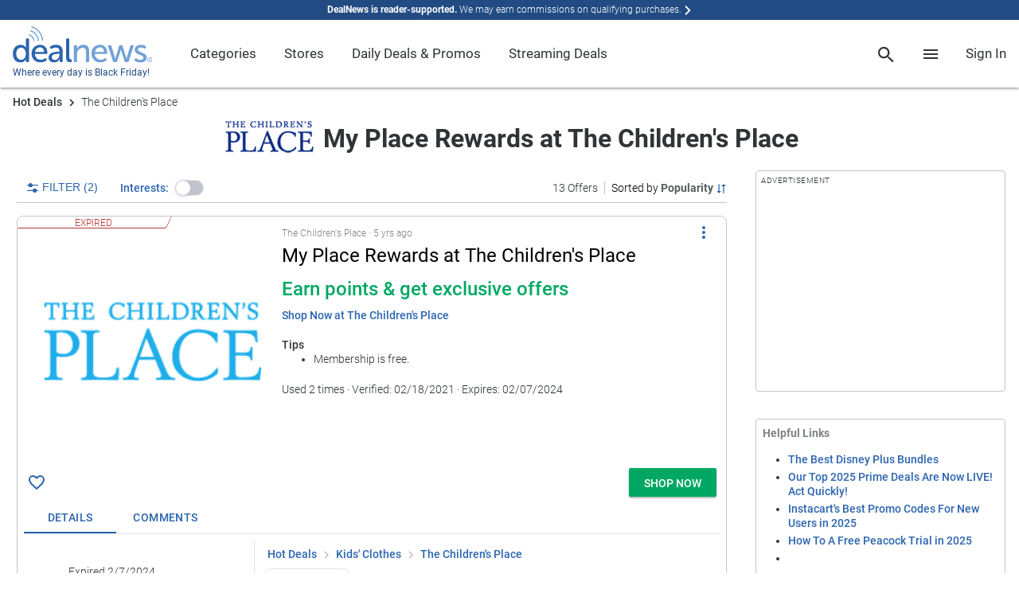

--- FILE ---
content_type: text/html; charset=utf-8
request_url: https://www.google.com/recaptcha/api2/anchor?ar=1&k=6Ldy9FIeAAAAACy1htGYhqjPNypqVbAIuJ5Ckmys&co=aHR0cHM6Ly93d3cuZGVhbG5ld3MuY29tOjQ0Mw..&hl=en&v=9TiwnJFHeuIw_s0wSd3fiKfN&size=normal&anchor-ms=20000&execute-ms=30000&cb=ouvol8x7jokz
body_size: 48922
content:
<!DOCTYPE HTML><html dir="ltr" lang="en"><head><meta http-equiv="Content-Type" content="text/html; charset=UTF-8">
<meta http-equiv="X-UA-Compatible" content="IE=edge">
<title>reCAPTCHA</title>
<style type="text/css">
/* cyrillic-ext */
@font-face {
  font-family: 'Roboto';
  font-style: normal;
  font-weight: 400;
  font-stretch: 100%;
  src: url(//fonts.gstatic.com/s/roboto/v48/KFO7CnqEu92Fr1ME7kSn66aGLdTylUAMa3GUBHMdazTgWw.woff2) format('woff2');
  unicode-range: U+0460-052F, U+1C80-1C8A, U+20B4, U+2DE0-2DFF, U+A640-A69F, U+FE2E-FE2F;
}
/* cyrillic */
@font-face {
  font-family: 'Roboto';
  font-style: normal;
  font-weight: 400;
  font-stretch: 100%;
  src: url(//fonts.gstatic.com/s/roboto/v48/KFO7CnqEu92Fr1ME7kSn66aGLdTylUAMa3iUBHMdazTgWw.woff2) format('woff2');
  unicode-range: U+0301, U+0400-045F, U+0490-0491, U+04B0-04B1, U+2116;
}
/* greek-ext */
@font-face {
  font-family: 'Roboto';
  font-style: normal;
  font-weight: 400;
  font-stretch: 100%;
  src: url(//fonts.gstatic.com/s/roboto/v48/KFO7CnqEu92Fr1ME7kSn66aGLdTylUAMa3CUBHMdazTgWw.woff2) format('woff2');
  unicode-range: U+1F00-1FFF;
}
/* greek */
@font-face {
  font-family: 'Roboto';
  font-style: normal;
  font-weight: 400;
  font-stretch: 100%;
  src: url(//fonts.gstatic.com/s/roboto/v48/KFO7CnqEu92Fr1ME7kSn66aGLdTylUAMa3-UBHMdazTgWw.woff2) format('woff2');
  unicode-range: U+0370-0377, U+037A-037F, U+0384-038A, U+038C, U+038E-03A1, U+03A3-03FF;
}
/* math */
@font-face {
  font-family: 'Roboto';
  font-style: normal;
  font-weight: 400;
  font-stretch: 100%;
  src: url(//fonts.gstatic.com/s/roboto/v48/KFO7CnqEu92Fr1ME7kSn66aGLdTylUAMawCUBHMdazTgWw.woff2) format('woff2');
  unicode-range: U+0302-0303, U+0305, U+0307-0308, U+0310, U+0312, U+0315, U+031A, U+0326-0327, U+032C, U+032F-0330, U+0332-0333, U+0338, U+033A, U+0346, U+034D, U+0391-03A1, U+03A3-03A9, U+03B1-03C9, U+03D1, U+03D5-03D6, U+03F0-03F1, U+03F4-03F5, U+2016-2017, U+2034-2038, U+203C, U+2040, U+2043, U+2047, U+2050, U+2057, U+205F, U+2070-2071, U+2074-208E, U+2090-209C, U+20D0-20DC, U+20E1, U+20E5-20EF, U+2100-2112, U+2114-2115, U+2117-2121, U+2123-214F, U+2190, U+2192, U+2194-21AE, U+21B0-21E5, U+21F1-21F2, U+21F4-2211, U+2213-2214, U+2216-22FF, U+2308-230B, U+2310, U+2319, U+231C-2321, U+2336-237A, U+237C, U+2395, U+239B-23B7, U+23D0, U+23DC-23E1, U+2474-2475, U+25AF, U+25B3, U+25B7, U+25BD, U+25C1, U+25CA, U+25CC, U+25FB, U+266D-266F, U+27C0-27FF, U+2900-2AFF, U+2B0E-2B11, U+2B30-2B4C, U+2BFE, U+3030, U+FF5B, U+FF5D, U+1D400-1D7FF, U+1EE00-1EEFF;
}
/* symbols */
@font-face {
  font-family: 'Roboto';
  font-style: normal;
  font-weight: 400;
  font-stretch: 100%;
  src: url(//fonts.gstatic.com/s/roboto/v48/KFO7CnqEu92Fr1ME7kSn66aGLdTylUAMaxKUBHMdazTgWw.woff2) format('woff2');
  unicode-range: U+0001-000C, U+000E-001F, U+007F-009F, U+20DD-20E0, U+20E2-20E4, U+2150-218F, U+2190, U+2192, U+2194-2199, U+21AF, U+21E6-21F0, U+21F3, U+2218-2219, U+2299, U+22C4-22C6, U+2300-243F, U+2440-244A, U+2460-24FF, U+25A0-27BF, U+2800-28FF, U+2921-2922, U+2981, U+29BF, U+29EB, U+2B00-2BFF, U+4DC0-4DFF, U+FFF9-FFFB, U+10140-1018E, U+10190-1019C, U+101A0, U+101D0-101FD, U+102E0-102FB, U+10E60-10E7E, U+1D2C0-1D2D3, U+1D2E0-1D37F, U+1F000-1F0FF, U+1F100-1F1AD, U+1F1E6-1F1FF, U+1F30D-1F30F, U+1F315, U+1F31C, U+1F31E, U+1F320-1F32C, U+1F336, U+1F378, U+1F37D, U+1F382, U+1F393-1F39F, U+1F3A7-1F3A8, U+1F3AC-1F3AF, U+1F3C2, U+1F3C4-1F3C6, U+1F3CA-1F3CE, U+1F3D4-1F3E0, U+1F3ED, U+1F3F1-1F3F3, U+1F3F5-1F3F7, U+1F408, U+1F415, U+1F41F, U+1F426, U+1F43F, U+1F441-1F442, U+1F444, U+1F446-1F449, U+1F44C-1F44E, U+1F453, U+1F46A, U+1F47D, U+1F4A3, U+1F4B0, U+1F4B3, U+1F4B9, U+1F4BB, U+1F4BF, U+1F4C8-1F4CB, U+1F4D6, U+1F4DA, U+1F4DF, U+1F4E3-1F4E6, U+1F4EA-1F4ED, U+1F4F7, U+1F4F9-1F4FB, U+1F4FD-1F4FE, U+1F503, U+1F507-1F50B, U+1F50D, U+1F512-1F513, U+1F53E-1F54A, U+1F54F-1F5FA, U+1F610, U+1F650-1F67F, U+1F687, U+1F68D, U+1F691, U+1F694, U+1F698, U+1F6AD, U+1F6B2, U+1F6B9-1F6BA, U+1F6BC, U+1F6C6-1F6CF, U+1F6D3-1F6D7, U+1F6E0-1F6EA, U+1F6F0-1F6F3, U+1F6F7-1F6FC, U+1F700-1F7FF, U+1F800-1F80B, U+1F810-1F847, U+1F850-1F859, U+1F860-1F887, U+1F890-1F8AD, U+1F8B0-1F8BB, U+1F8C0-1F8C1, U+1F900-1F90B, U+1F93B, U+1F946, U+1F984, U+1F996, U+1F9E9, U+1FA00-1FA6F, U+1FA70-1FA7C, U+1FA80-1FA89, U+1FA8F-1FAC6, U+1FACE-1FADC, U+1FADF-1FAE9, U+1FAF0-1FAF8, U+1FB00-1FBFF;
}
/* vietnamese */
@font-face {
  font-family: 'Roboto';
  font-style: normal;
  font-weight: 400;
  font-stretch: 100%;
  src: url(//fonts.gstatic.com/s/roboto/v48/KFO7CnqEu92Fr1ME7kSn66aGLdTylUAMa3OUBHMdazTgWw.woff2) format('woff2');
  unicode-range: U+0102-0103, U+0110-0111, U+0128-0129, U+0168-0169, U+01A0-01A1, U+01AF-01B0, U+0300-0301, U+0303-0304, U+0308-0309, U+0323, U+0329, U+1EA0-1EF9, U+20AB;
}
/* latin-ext */
@font-face {
  font-family: 'Roboto';
  font-style: normal;
  font-weight: 400;
  font-stretch: 100%;
  src: url(//fonts.gstatic.com/s/roboto/v48/KFO7CnqEu92Fr1ME7kSn66aGLdTylUAMa3KUBHMdazTgWw.woff2) format('woff2');
  unicode-range: U+0100-02BA, U+02BD-02C5, U+02C7-02CC, U+02CE-02D7, U+02DD-02FF, U+0304, U+0308, U+0329, U+1D00-1DBF, U+1E00-1E9F, U+1EF2-1EFF, U+2020, U+20A0-20AB, U+20AD-20C0, U+2113, U+2C60-2C7F, U+A720-A7FF;
}
/* latin */
@font-face {
  font-family: 'Roboto';
  font-style: normal;
  font-weight: 400;
  font-stretch: 100%;
  src: url(//fonts.gstatic.com/s/roboto/v48/KFO7CnqEu92Fr1ME7kSn66aGLdTylUAMa3yUBHMdazQ.woff2) format('woff2');
  unicode-range: U+0000-00FF, U+0131, U+0152-0153, U+02BB-02BC, U+02C6, U+02DA, U+02DC, U+0304, U+0308, U+0329, U+2000-206F, U+20AC, U+2122, U+2191, U+2193, U+2212, U+2215, U+FEFF, U+FFFD;
}
/* cyrillic-ext */
@font-face {
  font-family: 'Roboto';
  font-style: normal;
  font-weight: 500;
  font-stretch: 100%;
  src: url(//fonts.gstatic.com/s/roboto/v48/KFO7CnqEu92Fr1ME7kSn66aGLdTylUAMa3GUBHMdazTgWw.woff2) format('woff2');
  unicode-range: U+0460-052F, U+1C80-1C8A, U+20B4, U+2DE0-2DFF, U+A640-A69F, U+FE2E-FE2F;
}
/* cyrillic */
@font-face {
  font-family: 'Roboto';
  font-style: normal;
  font-weight: 500;
  font-stretch: 100%;
  src: url(//fonts.gstatic.com/s/roboto/v48/KFO7CnqEu92Fr1ME7kSn66aGLdTylUAMa3iUBHMdazTgWw.woff2) format('woff2');
  unicode-range: U+0301, U+0400-045F, U+0490-0491, U+04B0-04B1, U+2116;
}
/* greek-ext */
@font-face {
  font-family: 'Roboto';
  font-style: normal;
  font-weight: 500;
  font-stretch: 100%;
  src: url(//fonts.gstatic.com/s/roboto/v48/KFO7CnqEu92Fr1ME7kSn66aGLdTylUAMa3CUBHMdazTgWw.woff2) format('woff2');
  unicode-range: U+1F00-1FFF;
}
/* greek */
@font-face {
  font-family: 'Roboto';
  font-style: normal;
  font-weight: 500;
  font-stretch: 100%;
  src: url(//fonts.gstatic.com/s/roboto/v48/KFO7CnqEu92Fr1ME7kSn66aGLdTylUAMa3-UBHMdazTgWw.woff2) format('woff2');
  unicode-range: U+0370-0377, U+037A-037F, U+0384-038A, U+038C, U+038E-03A1, U+03A3-03FF;
}
/* math */
@font-face {
  font-family: 'Roboto';
  font-style: normal;
  font-weight: 500;
  font-stretch: 100%;
  src: url(//fonts.gstatic.com/s/roboto/v48/KFO7CnqEu92Fr1ME7kSn66aGLdTylUAMawCUBHMdazTgWw.woff2) format('woff2');
  unicode-range: U+0302-0303, U+0305, U+0307-0308, U+0310, U+0312, U+0315, U+031A, U+0326-0327, U+032C, U+032F-0330, U+0332-0333, U+0338, U+033A, U+0346, U+034D, U+0391-03A1, U+03A3-03A9, U+03B1-03C9, U+03D1, U+03D5-03D6, U+03F0-03F1, U+03F4-03F5, U+2016-2017, U+2034-2038, U+203C, U+2040, U+2043, U+2047, U+2050, U+2057, U+205F, U+2070-2071, U+2074-208E, U+2090-209C, U+20D0-20DC, U+20E1, U+20E5-20EF, U+2100-2112, U+2114-2115, U+2117-2121, U+2123-214F, U+2190, U+2192, U+2194-21AE, U+21B0-21E5, U+21F1-21F2, U+21F4-2211, U+2213-2214, U+2216-22FF, U+2308-230B, U+2310, U+2319, U+231C-2321, U+2336-237A, U+237C, U+2395, U+239B-23B7, U+23D0, U+23DC-23E1, U+2474-2475, U+25AF, U+25B3, U+25B7, U+25BD, U+25C1, U+25CA, U+25CC, U+25FB, U+266D-266F, U+27C0-27FF, U+2900-2AFF, U+2B0E-2B11, U+2B30-2B4C, U+2BFE, U+3030, U+FF5B, U+FF5D, U+1D400-1D7FF, U+1EE00-1EEFF;
}
/* symbols */
@font-face {
  font-family: 'Roboto';
  font-style: normal;
  font-weight: 500;
  font-stretch: 100%;
  src: url(//fonts.gstatic.com/s/roboto/v48/KFO7CnqEu92Fr1ME7kSn66aGLdTylUAMaxKUBHMdazTgWw.woff2) format('woff2');
  unicode-range: U+0001-000C, U+000E-001F, U+007F-009F, U+20DD-20E0, U+20E2-20E4, U+2150-218F, U+2190, U+2192, U+2194-2199, U+21AF, U+21E6-21F0, U+21F3, U+2218-2219, U+2299, U+22C4-22C6, U+2300-243F, U+2440-244A, U+2460-24FF, U+25A0-27BF, U+2800-28FF, U+2921-2922, U+2981, U+29BF, U+29EB, U+2B00-2BFF, U+4DC0-4DFF, U+FFF9-FFFB, U+10140-1018E, U+10190-1019C, U+101A0, U+101D0-101FD, U+102E0-102FB, U+10E60-10E7E, U+1D2C0-1D2D3, U+1D2E0-1D37F, U+1F000-1F0FF, U+1F100-1F1AD, U+1F1E6-1F1FF, U+1F30D-1F30F, U+1F315, U+1F31C, U+1F31E, U+1F320-1F32C, U+1F336, U+1F378, U+1F37D, U+1F382, U+1F393-1F39F, U+1F3A7-1F3A8, U+1F3AC-1F3AF, U+1F3C2, U+1F3C4-1F3C6, U+1F3CA-1F3CE, U+1F3D4-1F3E0, U+1F3ED, U+1F3F1-1F3F3, U+1F3F5-1F3F7, U+1F408, U+1F415, U+1F41F, U+1F426, U+1F43F, U+1F441-1F442, U+1F444, U+1F446-1F449, U+1F44C-1F44E, U+1F453, U+1F46A, U+1F47D, U+1F4A3, U+1F4B0, U+1F4B3, U+1F4B9, U+1F4BB, U+1F4BF, U+1F4C8-1F4CB, U+1F4D6, U+1F4DA, U+1F4DF, U+1F4E3-1F4E6, U+1F4EA-1F4ED, U+1F4F7, U+1F4F9-1F4FB, U+1F4FD-1F4FE, U+1F503, U+1F507-1F50B, U+1F50D, U+1F512-1F513, U+1F53E-1F54A, U+1F54F-1F5FA, U+1F610, U+1F650-1F67F, U+1F687, U+1F68D, U+1F691, U+1F694, U+1F698, U+1F6AD, U+1F6B2, U+1F6B9-1F6BA, U+1F6BC, U+1F6C6-1F6CF, U+1F6D3-1F6D7, U+1F6E0-1F6EA, U+1F6F0-1F6F3, U+1F6F7-1F6FC, U+1F700-1F7FF, U+1F800-1F80B, U+1F810-1F847, U+1F850-1F859, U+1F860-1F887, U+1F890-1F8AD, U+1F8B0-1F8BB, U+1F8C0-1F8C1, U+1F900-1F90B, U+1F93B, U+1F946, U+1F984, U+1F996, U+1F9E9, U+1FA00-1FA6F, U+1FA70-1FA7C, U+1FA80-1FA89, U+1FA8F-1FAC6, U+1FACE-1FADC, U+1FADF-1FAE9, U+1FAF0-1FAF8, U+1FB00-1FBFF;
}
/* vietnamese */
@font-face {
  font-family: 'Roboto';
  font-style: normal;
  font-weight: 500;
  font-stretch: 100%;
  src: url(//fonts.gstatic.com/s/roboto/v48/KFO7CnqEu92Fr1ME7kSn66aGLdTylUAMa3OUBHMdazTgWw.woff2) format('woff2');
  unicode-range: U+0102-0103, U+0110-0111, U+0128-0129, U+0168-0169, U+01A0-01A1, U+01AF-01B0, U+0300-0301, U+0303-0304, U+0308-0309, U+0323, U+0329, U+1EA0-1EF9, U+20AB;
}
/* latin-ext */
@font-face {
  font-family: 'Roboto';
  font-style: normal;
  font-weight: 500;
  font-stretch: 100%;
  src: url(//fonts.gstatic.com/s/roboto/v48/KFO7CnqEu92Fr1ME7kSn66aGLdTylUAMa3KUBHMdazTgWw.woff2) format('woff2');
  unicode-range: U+0100-02BA, U+02BD-02C5, U+02C7-02CC, U+02CE-02D7, U+02DD-02FF, U+0304, U+0308, U+0329, U+1D00-1DBF, U+1E00-1E9F, U+1EF2-1EFF, U+2020, U+20A0-20AB, U+20AD-20C0, U+2113, U+2C60-2C7F, U+A720-A7FF;
}
/* latin */
@font-face {
  font-family: 'Roboto';
  font-style: normal;
  font-weight: 500;
  font-stretch: 100%;
  src: url(//fonts.gstatic.com/s/roboto/v48/KFO7CnqEu92Fr1ME7kSn66aGLdTylUAMa3yUBHMdazQ.woff2) format('woff2');
  unicode-range: U+0000-00FF, U+0131, U+0152-0153, U+02BB-02BC, U+02C6, U+02DA, U+02DC, U+0304, U+0308, U+0329, U+2000-206F, U+20AC, U+2122, U+2191, U+2193, U+2212, U+2215, U+FEFF, U+FFFD;
}
/* cyrillic-ext */
@font-face {
  font-family: 'Roboto';
  font-style: normal;
  font-weight: 900;
  font-stretch: 100%;
  src: url(//fonts.gstatic.com/s/roboto/v48/KFO7CnqEu92Fr1ME7kSn66aGLdTylUAMa3GUBHMdazTgWw.woff2) format('woff2');
  unicode-range: U+0460-052F, U+1C80-1C8A, U+20B4, U+2DE0-2DFF, U+A640-A69F, U+FE2E-FE2F;
}
/* cyrillic */
@font-face {
  font-family: 'Roboto';
  font-style: normal;
  font-weight: 900;
  font-stretch: 100%;
  src: url(//fonts.gstatic.com/s/roboto/v48/KFO7CnqEu92Fr1ME7kSn66aGLdTylUAMa3iUBHMdazTgWw.woff2) format('woff2');
  unicode-range: U+0301, U+0400-045F, U+0490-0491, U+04B0-04B1, U+2116;
}
/* greek-ext */
@font-face {
  font-family: 'Roboto';
  font-style: normal;
  font-weight: 900;
  font-stretch: 100%;
  src: url(//fonts.gstatic.com/s/roboto/v48/KFO7CnqEu92Fr1ME7kSn66aGLdTylUAMa3CUBHMdazTgWw.woff2) format('woff2');
  unicode-range: U+1F00-1FFF;
}
/* greek */
@font-face {
  font-family: 'Roboto';
  font-style: normal;
  font-weight: 900;
  font-stretch: 100%;
  src: url(//fonts.gstatic.com/s/roboto/v48/KFO7CnqEu92Fr1ME7kSn66aGLdTylUAMa3-UBHMdazTgWw.woff2) format('woff2');
  unicode-range: U+0370-0377, U+037A-037F, U+0384-038A, U+038C, U+038E-03A1, U+03A3-03FF;
}
/* math */
@font-face {
  font-family: 'Roboto';
  font-style: normal;
  font-weight: 900;
  font-stretch: 100%;
  src: url(//fonts.gstatic.com/s/roboto/v48/KFO7CnqEu92Fr1ME7kSn66aGLdTylUAMawCUBHMdazTgWw.woff2) format('woff2');
  unicode-range: U+0302-0303, U+0305, U+0307-0308, U+0310, U+0312, U+0315, U+031A, U+0326-0327, U+032C, U+032F-0330, U+0332-0333, U+0338, U+033A, U+0346, U+034D, U+0391-03A1, U+03A3-03A9, U+03B1-03C9, U+03D1, U+03D5-03D6, U+03F0-03F1, U+03F4-03F5, U+2016-2017, U+2034-2038, U+203C, U+2040, U+2043, U+2047, U+2050, U+2057, U+205F, U+2070-2071, U+2074-208E, U+2090-209C, U+20D0-20DC, U+20E1, U+20E5-20EF, U+2100-2112, U+2114-2115, U+2117-2121, U+2123-214F, U+2190, U+2192, U+2194-21AE, U+21B0-21E5, U+21F1-21F2, U+21F4-2211, U+2213-2214, U+2216-22FF, U+2308-230B, U+2310, U+2319, U+231C-2321, U+2336-237A, U+237C, U+2395, U+239B-23B7, U+23D0, U+23DC-23E1, U+2474-2475, U+25AF, U+25B3, U+25B7, U+25BD, U+25C1, U+25CA, U+25CC, U+25FB, U+266D-266F, U+27C0-27FF, U+2900-2AFF, U+2B0E-2B11, U+2B30-2B4C, U+2BFE, U+3030, U+FF5B, U+FF5D, U+1D400-1D7FF, U+1EE00-1EEFF;
}
/* symbols */
@font-face {
  font-family: 'Roboto';
  font-style: normal;
  font-weight: 900;
  font-stretch: 100%;
  src: url(//fonts.gstatic.com/s/roboto/v48/KFO7CnqEu92Fr1ME7kSn66aGLdTylUAMaxKUBHMdazTgWw.woff2) format('woff2');
  unicode-range: U+0001-000C, U+000E-001F, U+007F-009F, U+20DD-20E0, U+20E2-20E4, U+2150-218F, U+2190, U+2192, U+2194-2199, U+21AF, U+21E6-21F0, U+21F3, U+2218-2219, U+2299, U+22C4-22C6, U+2300-243F, U+2440-244A, U+2460-24FF, U+25A0-27BF, U+2800-28FF, U+2921-2922, U+2981, U+29BF, U+29EB, U+2B00-2BFF, U+4DC0-4DFF, U+FFF9-FFFB, U+10140-1018E, U+10190-1019C, U+101A0, U+101D0-101FD, U+102E0-102FB, U+10E60-10E7E, U+1D2C0-1D2D3, U+1D2E0-1D37F, U+1F000-1F0FF, U+1F100-1F1AD, U+1F1E6-1F1FF, U+1F30D-1F30F, U+1F315, U+1F31C, U+1F31E, U+1F320-1F32C, U+1F336, U+1F378, U+1F37D, U+1F382, U+1F393-1F39F, U+1F3A7-1F3A8, U+1F3AC-1F3AF, U+1F3C2, U+1F3C4-1F3C6, U+1F3CA-1F3CE, U+1F3D4-1F3E0, U+1F3ED, U+1F3F1-1F3F3, U+1F3F5-1F3F7, U+1F408, U+1F415, U+1F41F, U+1F426, U+1F43F, U+1F441-1F442, U+1F444, U+1F446-1F449, U+1F44C-1F44E, U+1F453, U+1F46A, U+1F47D, U+1F4A3, U+1F4B0, U+1F4B3, U+1F4B9, U+1F4BB, U+1F4BF, U+1F4C8-1F4CB, U+1F4D6, U+1F4DA, U+1F4DF, U+1F4E3-1F4E6, U+1F4EA-1F4ED, U+1F4F7, U+1F4F9-1F4FB, U+1F4FD-1F4FE, U+1F503, U+1F507-1F50B, U+1F50D, U+1F512-1F513, U+1F53E-1F54A, U+1F54F-1F5FA, U+1F610, U+1F650-1F67F, U+1F687, U+1F68D, U+1F691, U+1F694, U+1F698, U+1F6AD, U+1F6B2, U+1F6B9-1F6BA, U+1F6BC, U+1F6C6-1F6CF, U+1F6D3-1F6D7, U+1F6E0-1F6EA, U+1F6F0-1F6F3, U+1F6F7-1F6FC, U+1F700-1F7FF, U+1F800-1F80B, U+1F810-1F847, U+1F850-1F859, U+1F860-1F887, U+1F890-1F8AD, U+1F8B0-1F8BB, U+1F8C0-1F8C1, U+1F900-1F90B, U+1F93B, U+1F946, U+1F984, U+1F996, U+1F9E9, U+1FA00-1FA6F, U+1FA70-1FA7C, U+1FA80-1FA89, U+1FA8F-1FAC6, U+1FACE-1FADC, U+1FADF-1FAE9, U+1FAF0-1FAF8, U+1FB00-1FBFF;
}
/* vietnamese */
@font-face {
  font-family: 'Roboto';
  font-style: normal;
  font-weight: 900;
  font-stretch: 100%;
  src: url(//fonts.gstatic.com/s/roboto/v48/KFO7CnqEu92Fr1ME7kSn66aGLdTylUAMa3OUBHMdazTgWw.woff2) format('woff2');
  unicode-range: U+0102-0103, U+0110-0111, U+0128-0129, U+0168-0169, U+01A0-01A1, U+01AF-01B0, U+0300-0301, U+0303-0304, U+0308-0309, U+0323, U+0329, U+1EA0-1EF9, U+20AB;
}
/* latin-ext */
@font-face {
  font-family: 'Roboto';
  font-style: normal;
  font-weight: 900;
  font-stretch: 100%;
  src: url(//fonts.gstatic.com/s/roboto/v48/KFO7CnqEu92Fr1ME7kSn66aGLdTylUAMa3KUBHMdazTgWw.woff2) format('woff2');
  unicode-range: U+0100-02BA, U+02BD-02C5, U+02C7-02CC, U+02CE-02D7, U+02DD-02FF, U+0304, U+0308, U+0329, U+1D00-1DBF, U+1E00-1E9F, U+1EF2-1EFF, U+2020, U+20A0-20AB, U+20AD-20C0, U+2113, U+2C60-2C7F, U+A720-A7FF;
}
/* latin */
@font-face {
  font-family: 'Roboto';
  font-style: normal;
  font-weight: 900;
  font-stretch: 100%;
  src: url(//fonts.gstatic.com/s/roboto/v48/KFO7CnqEu92Fr1ME7kSn66aGLdTylUAMa3yUBHMdazQ.woff2) format('woff2');
  unicode-range: U+0000-00FF, U+0131, U+0152-0153, U+02BB-02BC, U+02C6, U+02DA, U+02DC, U+0304, U+0308, U+0329, U+2000-206F, U+20AC, U+2122, U+2191, U+2193, U+2212, U+2215, U+FEFF, U+FFFD;
}

</style>
<link rel="stylesheet" type="text/css" href="https://www.gstatic.com/recaptcha/releases/9TiwnJFHeuIw_s0wSd3fiKfN/styles__ltr.css">
<script nonce="hF6Fmi1y_yMBENKEq0UH3A" type="text/javascript">window['__recaptcha_api'] = 'https://www.google.com/recaptcha/api2/';</script>
<script type="text/javascript" src="https://www.gstatic.com/recaptcha/releases/9TiwnJFHeuIw_s0wSd3fiKfN/recaptcha__en.js" nonce="hF6Fmi1y_yMBENKEq0UH3A">
      
    </script></head>
<body><div id="rc-anchor-alert" class="rc-anchor-alert"></div>
<input type="hidden" id="recaptcha-token" value="[base64]">
<script type="text/javascript" nonce="hF6Fmi1y_yMBENKEq0UH3A">
      recaptcha.anchor.Main.init("[\x22ainput\x22,[\x22bgdata\x22,\x22\x22,\[base64]/[base64]/bmV3IFpbdF0obVswXSk6Sz09Mj9uZXcgWlt0XShtWzBdLG1bMV0pOks9PTM/bmV3IFpbdF0obVswXSxtWzFdLG1bMl0pOks9PTQ/[base64]/[base64]/[base64]/[base64]/[base64]/[base64]/[base64]/[base64]/[base64]/[base64]/[base64]/[base64]/[base64]/[base64]\\u003d\\u003d\x22,\[base64]\x22,\x22w70nCsKNwqbCjsO8CsKFw68LEMKgwr1JTBrDlSzDp8O6VMOpZsOywpjDihAiZsOsX8ORwqN+w5Bzw4FRw5NGFMOZcmfCpkFvw7kwAnVxIFnChMKgwpgOZcO/w5rDu8Ocw7pbRzV5JMO8w6Jjw6VFLzgUX07ClMKGBHrDkcOew4QLACbDkMK7wp7ConPDnwvDicKYSlLDhh0YCnLDssO1wovCm8Kxa8OhEV9+wp0Mw7/CgMOVw63DoSMmUWFqMQNVw416wpwvw5w7WsKUwoZswoI2wpDCu8O3AsKWOxt/[base64]/ClxE+FAQdw6HCmmg9w6Uww4oOwrXCs8Oww6rCnxR1w5QfF8KHIsO2bMKsfsKsRXnCkQJMTB5cwpzCpMO3d8OQPBfDh8KWR8Omw6JMwpnCs3nCjMONwoHCujTCpMKKwrLDrHTDiGbCssO8w4DDj8K5LMOHGsKhw5JtNMKwwqkUw6DCo8K8SMOBwrfDjE1/[base64]/[base64]/Du8OYP8K3woQ0w6YqUsKRw7g3ZTpoAsK0LcOFw4zCtcOCJsO1aU3Dty1cNi0objZJwonChMOSKsKmB8OZw6PDrxjCrlfCqlt5wrpxw4LDjVkvBwlKWsOyfgpgw7/CkwHCtsKiw5FbwqXCs8Kvw7nDnMK5w50YwqvCkg1Mw5nCi8KPw6/CvcOtw7bCpScMwqhIw6bDocOnwqjDs2DCvMOQw690TjgBK1nDnmp7SiXDgC/[base64]/[base64]/WsOUYMOMRMOtw5slf3c7SApUwpnCgMOEeV0iQR/DjcK7w7kzw7TDuwxBw6Y4Bwg6UsKkwoUCOMKXFz5VwqrDn8KXwqIMwqY7w5AzIcOHw4HCv8O4EcO2NH9Nw77CrsOVw5PCoxrDvATDi8KLUMOYLmspw6vCn8KPwqJ1CWNUwp/Dv1nCkMOiCMK4wq8RGiHDqg3DqlIWwocRXzh+wrl2wrrDhMOGLnrDokTCuMOgZQXCpwzDoMOhwqhmwo7DtsOJIFLDrkcZDD7DjcOFwoLDpsOIwrNFU8OqScK4wq1AKBwcccOtwpwKw6V9OEIBLjU/[base64]/wp/DjG7DvsK8Uj/CncKLwojDnsOEwr4vwrkrPTQfThtwL8O+wrw0RlZSwpp3XsK3wrfDvMO1cTLDr8KNw6xVCQDCmjIYwr5bwqdsHcKZwr7CoBMYacOjw4cvwpjDnDjCjcO4PMK+AcO0LEvDszPCp8ONwrbCuBA0e8O0w43CicO0NETDqsO/wqsHwpjChMOnPMOWwqLCvsK8wr/CisOhw7XCmcOpDsO+w5/Dr1JmFAvCksK7w5XDosO7IBQbbsKBVkJvwr8PwqDDtMKIwrHDqXvCqE1dw7RFcMKfH8OJBsOYwo40w7fDtEAzw6Vyw6fCvsKtwrlGw4xewpvDgMKvXi0vwrVyK8K4b8OZQcOxfgDDuAk4dMOxwrTCj8O+w64Dwo0Zwo5gwotkw6Qdf1/[base64]/[base64]/[base64]/CocK7wqzDgMOMHcOKf8KwwqcBA8KLwohkw4tjwq59wrlkPsOcw47Clx/CncKJdnEeJsKfwo7Dmy5Wwr5tasKOEsOFVB7CvCtgAE/CnDRYw5Q4IcKrAcKvwr3DrX/[base64]/[base64]/DkCtBw4cOwo8zwpFMw7t/w5ZmwqcnwpzCsjjCogjCgBTCjGQFw4lRQMOtw4FUGGUfPQ0SwpNCwqgDw7LDjGFoV8KQb8KfdsOfw4TDu3RSFsOowqPDpsK9w4/CtcK8w5PDonlZwp0iCyTCvMK9w5dtGsKddG1NwogpeMO5wpPCrXYWwqHCpXzDncOfw5VJFTTDjcK9wowSfx/Dh8OkBMOuTsOPw5Esw4IzMxfDl8K4fcOyGMK1b0rDjA4Uw7rCqsOJT3nCpX3ClBBEw7DCvzAeOMK/MMObwqXCtXktwpXDgUTDk3zCn0/DnHjCkjzDicKywr0rUcOII1vCqGvCucKlW8KOSUbCoxnCk3/[base64]/[base64]/DjMKtw53Cp8OkwqZzw4LChsOxSxAAD8KzAcOrHGEDwqHDhMOZKsOqPBwcw6vCqUfCtm8YBcK2Wy1VwpTCq8K9w4zDuVd7wqcPw7vDrFbCh3zCh8OtwoHCiCZNTMK+w7nDiw/[base64]/GkXDggTCm8KycBXCs3XDgcO2EsOxw5gXwrLDo8OywpJyw5TDoQFJwprChU/[base64]/wrcsfwLCoUduw5V/w4hkw6LCnD/DiMKVwqXDml/CpV9bwo3DlsKWUMOCOWDDs8OVw6gXwrfDtnAuUsKAGcKKwp8Ew7gpwrg/GMKLRCYawoLDr8Kiwq7CsnHDqMOowrwIwosPc3JZw7w3BzZ3ZsKYw4LDqQDCmMKrCsO/wq8kwo/DkyMZwq3DjMKfw4FALcKJHsKPwrBdwpPDqsO3HsO/NFctwpUKwqTCl8OxYsO7wpfCnMKAwrLChQskN8KZw4VDWSRsw7zCvB3DoCTCoMK6VE3CgyrCiMKSETRSeS8BeMKzw5p/wrknOw3DvFtew4rCjHoUwq/CtjHDl8OMfSFswoUTLW04w51NacKKc8K6wrtpE8OvOyXCv1ZpMwDClcO7D8KwD08QVwDDiMOzMErCkV/CjnfDlEwnwqTDicOtZsK2w7rDnsOpw6TDmlN9w5/CrxjCozXCgQcgwoc/w5nCv8KBwq/DmMKeQcKRw7rDnsOsw6bDol1IURbCscKZRcOIwoFcS3Z6w5FKCEzDu8O7w7bDh8OyDlvCgRvDsW/CmcOtw7oGTHLDpcOFw7Rqw6zDjVsDC8Kjw7QNLB3DrF5TwrHCusODOMKNS8OGw78fTMKxw7DDqsO9w6VJbMKRw4jDpiZiZsKXwrzDiXLCisKjCiBCRsKCNMK+woUoWMKVwql0fFc/[base64]/DocOUG8KNIHw/JcOywqHDtMKLwpbCi1LDl8OvN8Knw6XDtsK3T8KkOcO1w6gUOTUfworCuELCpcOJZXPDlA7ClGExw6HDmx1IZMKvwoHCqUHCgVRjw7k9wobCpW3ChTDDpVbCvcKQJcO/w6Efd8K6G1nDvcONw57DvGkqHcOOwoTDrnTCu1t7EsKeQnrDvMKXWkTCjzzDhsKWPcOPwoZZFQfCmzvCiDRowo7DvETDksOGwoIKETxfVx4CClAJLsOOwoU/R0TDosOnw7vDisOFw4bDhkXDgcOcw6fCqMODwq4USmbCpHAow6vDucOuIsOawqXDlAbCjkMxw70TwohhcsOHwpDCu8OcbTZzBjfDjTp8wrbDvcKAw5p0c3XDqmomw7pdWMOhwrzCuGkHw4NWUMOIwrQrwrU2EwlJwpEPD0IbARXCisOtw5IVw6/CilZGJMKjecK2wpJnJgTCoxYMwqMrMcKtwp5GFBHDjMOOw4I7RUlowr7CmFIfMVA/[base64]/CjsOZw4xPw70iwpgwwpvCtjM8XRprLGlhZcO+B8OhVcKHw5zDrMKQR8O8wosew5R2wq4tPhzDqRQ8D1jClRbCnsOQw4vCmCsUbMObw4rDiMKwQcOLwrbChl9LwqPCjmZZwp9XN8KtUk/[base64]/DuEIqdVd6w4p6IRTDoFnCukdxI3VjTsOtUsKYwonCo0A7HArCl8KMw7vDmGzDmMKVw4LCqzx/w5IDWMOKCjl8R8OqScKtw43CjQrCvlIZD03CvsKUXkdJU1dIw4jDgsOpPsO3w5Qhw5ErRS9XRcObX8O1w5XCo8KBN8KMw6wxwoDDvXXDrsOWw63Cr1gRw51Gwr/DqsKhdmQnGMKfOcO/UcKCwohww5J3DB7DnXIAacKqwpsowr/[base64]/CgsKiUMOmw6kFDX5NOgPDsMOXFMOdwrpCw5Msw57DtsK+w4EvwqLDi8K7V8OXw6NzwroXBMKjW0HCvCzCq0FJwrfCk8K9InjCuFUMbV/Cm8KFMcONwql7wrDDusK3LHdJDcOnEHNAcMOhbVDDtABXw6HCqjRJwrTDikjCuS5Fw6ckwo3DmMKlwq/CnBx9V8OefMOINj97ATPCnzvDl8KrwrXDh25gw57DnMOvM8KRJsKVU8OCwqbDnGbCjcOFwpx2wp5Jwr/CiAnCmDgeKcOmw5XChcKowrJPf8Ohwq7DqsOyMxbCsijDlx3CgllQZxTDp8OVwoB9GkzDuVBNGFYowp1LwqnDtB1xacK+w6piW8OhYB4NwqAAMcOJwr4wwot7Y2JYbsKvwolNfh3DssKaO8OJw7x4QcK+w5kSUjfDvX/CvELDkzvDnGxYw78FW8ObwrNqw5gnRRXCn8KRK8Kaw6bDnXvDmhp2w5fDhzPDtUDCnMKmw6DChWpNTm/DqMKXwqR9wpV6PMKXP1fCjMKIwqrDqC4PIHfDlsOIw60uN2LCgsK/woRsw7fDp8OJXnp/ZcKEw5JwwpDDgsO7OsKow4bCvcKKwpBnXGVxwqXCkTXDmMKbwqzCucKVC8OewrDDrhB6w4bCq38WwoTCtVowwqFHwq3DpX0ewp0Sw6/[base64]/fcK1XVp0wqjDhMO6wrbCk8OxI8O+w5HDusOEaMOqXm/DgnTDtDnCp0LDiMOPwp7DkcOtwpDCmw16HRNxXMKnw6zCqFR5woVTVj/DtCLDosOdwqPCkRfDtHrCt8KEw53Du8Kcw4/Dpw4Ic8Oob8KYABbDvCXDuDPDosOOYBLClgFtwr5CwoPCgMOqTg5Fw6AnwrbCunzCnEXDoyHDpsO4fhvCrmgSMUs2w7Jvw6DCmcKtWClcw6YSdkpgRlUNT3/DqMO5wqjDq2jCtBYVIkwbwrfDnTbDqCzCosOkIlXCrsO0UxPCv8OHBWg2Ui9UFSl6BHbCogNPwpscwrQlL8K/RsKXwpnCrB5cd8KHQkvDqcO5wr7CmMOkw5HDrMORw5DCqCLDicO5a8KbwrB6wpjDnGnDqwLCuVhbwoRST8OVT1HDoMKewrt7BsO0EF7CmCoCw7XDicOCSsOrwqxxA8KgwpxRYsOcw40vCcODE8OLfwBPwrrDuCzDjcOmN8Opwp/Du8OgwopFw47CsHTCp8Omw5LClHLCqMKvwrFLwpnDj1R/w5h+DFjDpMKCwq/ChxYLZ8OKG8K1aD5dO07DrcKlw7vDhcKYwq1PwoPDucOEVXwYwpzCt0LCoMKZwqtiN8KrwpHCtMKrCwDDtcKqd3DDhR0Mwr7DugE5w4Vowrozw5M+w6jDn8OFScKZw7hCMhsyQ8ODw7RMwpVNXjpGPDHDjU/Ci2x6w5nCnQpUCXERw5JYw4vDmcO1dsKIw5vDv8OoA8O7F8K5wogowq7Ck0tdwoBewr9IEMOMw5fCkcOren7CpMOPwoAAL8OZwrzCrsK5IcOfw65LSSjDgW0lw5nCqRTDtMOlJMOiHwRzw5/CqX4YwrVMWMK2EUzDq8KUw6YiwpHCpsK7VcO9w6g3NMKHLMOQw7gRwpxqw6fCsMORwrQvw6zCscK6wq7Dg8KlBMOuw6kvRFFRU8KGSGPDv0PCgDLDg8Kcag1ywodlwqgWw7vCmndKw7PCmsO/wowsGcO6wqjDnBkzw4ddSEXCl2UBw5pATBxJBwfDigl+E1hgw7JPw65pw7/[base64]/CscOPS8KTB3rDsiA7w5nCjmTDjk8Cw7EgSCJKUQNJwpxubx4yw4jDjBR0HcO/RsKRJyp9FxbDjMKawqdHwp/DkGwwwrHCtDRTOcKRbsKcLkzDsk/CocKrW8KrwrHDrcKcL8KqVsO1FxY/w4VewpPCpQFBWMOQwq4WwoLCvcKeMwzDicOswpl1Mj7CtD1NwqTDtUPDlcK+BsKocMKFUMOMGDPDsV4lM8KpccKewofDg1stOcO6wr53KxnCmMOCwobDscObOmpvwqvChFDDgB0Rw5QEw5Jbw7PCuhw2woQuwo5Vw7bCosKswpJPPwhuMlEBC0LClU3CnMO/[base64]/wr8UfXZMO0pwO8KvaFIlV1HDgsOJwpp9wosMGkrDgMOUdcKDKcKow6rDsMKJMylvwrbCvghNwohtJsKua8KDwqfCjkbCt8OWV8KlwpJESF7Di8OHw7x4w7kkw6TCgMO/FsKzSAFOWsKvw4PDosO6w6wyacOZw53CucKCaHoWSMKew6ERwr4AZcODw64Ew6kWAcOIwoctw5d7AcOrwoEtwpnDnAvDtAjCqMKwwrUAwrnDkCHCiVdwTsK/w5BuwoTDs8Kzw5vCgkPDsMKMw6FgWxTCmsO3w57CqnvDrMOXwpzDrSTCiMK5WsO9J2cpPnfDgEXCt8K9VcOZZcKZYFNYTCh9w4wZw7vCs8KBEMOpEsKjw5B8WyRIwopeJCDDiBIFTnHCgADCp8KvwrPDkMO9w7xzJFfDncKTw5/[base64]/CsHHDv8KYW0fDhMOhwrjCiFRhwpXCicKuUsO9wqPDo28GKzjCk8Kxw6XCscKeISdJSz8bS8KJwpnCgcKnw7bCnXvDsA3Dr8KZwoPDlVJuBcKURcO4YntJT8K/[base64]/CsMKCKgQDQEzCqxVSV2VVGsKlw7hswpwCTVw+OcO9wo8le8OEwpFzHsOFw586wqjCii/CpQ9PFcKsw5LCgMK/w5HDgsODw6HDrsKDw4DCqsKyw7NlwpZANcOIV8K0w4Bxw6PCsyZmKE0cNMO6EB4sbcKSOAHDqzlGXH4EwrjCssKxw5PCi8KjTcOIcsKFenodw6pdwqrCi3AZfsKGXXTDrk/Cr8O8FFXCvMKrDsOTTQ9dKcOKBsOLNFrDojdvwpEMwpc/a8Ogw5PCk8K7wonCp8ODw7Q0wrdCw7fCiWDCmcKBwovDkQXCkMOCw4pVIMK6SgHCk8OeU8K6acKOw7fCtijCgcOhYcOPPhsyw7LDpsKJw5sPAMKTw4HCjRDDlsKRC8KGw4Nrw7DCqcOZwrnChC8Zw6gtw5fDpcK4DMKrw7LDvMKiZcO3DSE7w418wpRUwp/DlyXCr8OnMDAXw7HDpcK/WTgOw4nCicOnw4cSwp3DjcOBw5nDnHRvZljCjREJwrfDnMO3PjDCqcKNFsKYNMODwpnChzxSwrDComwpMmHDmcOMVVBXTTd+wosbw7MoE8KUWsKkbykkQQ3DqMKkUzsUw54kw4VqMsOPcHscwozDozhOw4vDpl5Kwp/Dt8KGehwBSkcdeCEDw53Ct8OTwqhiw6/DjlDDnsO/GMKVGA7DiMOEfcONw4XCoELCh8OsYcKOen/CmzbDk8OICnPCkD/[base64]/woI0TWnCtArDtcK3w7dtIsKFWkbCuMOsw6zCmyvClsOzwpzCicOCQsKuZ2rDt8O8w7jCkUQBZ3TCokzDjiXCp8KhdVVtRMKyPMORaF0oGhMaw59tXCXCpUJwAXZjIMOXXCfCkcKawpzDjho8DsOUa3XCi0fDvMK1cjVZwoZFak/CuVBuw6zDngnCkMK9fTTCgsO7w6gEHsOJJcO0TGzCrg1Two/DohjDvsOiw6vDhsO7CW1Cw4Ngw4oLdsKXAcOlw5bCuktzwqDDoi1YwoPDkWLClnEbwrw/ZcOpe8K4woEEDhTCizsZCMOGCGbCk8OOw6l5wrwfw4I8wrTCkcOKw7PCkQbDqHFQEsOuFntNQG3DvX0Kwr/ChA3CjcOBHgJ7w6U+JB9mw7TCpMOTCm7Cu0opW8OPK8KKKsK3dMOewqFywpzCgAROOE/DvifDsD3CtjhqccKbwoJiA8OeY18Kwp7CusKzJXEWQcOzDcKrwrTChBnCiRwPPFJtwr3CpBbDvVLDmy18CQoTw7DCp1HCssORwo8CwollW2gpw6seDD5qKMOLw7sBw6cnw6hFw5nDqsKMw5jDjhjDuD3DhcKJbh8vQWDCqMO3wqLCtFfDpi1PYi/DsMO0A8Ocw655ZMKAw4XCtcOnF8K0ZMOpwokow5hxw49MwrbCpBXChkwkRcKOw5pbw7EZN3FkwoEmwrLDj8Kgw63CgGxlfcKxw4TCtnNFwp/DvsOzTsOnQ2fCtjTDnD/CoMKAU0bDo8OEScOFw6RrdggUSA3DuMKBYj3DmgEWZjN6JWLDsmfDucKuQcOOfcOTCErDkj7DkxvDknUcwq5yH8KVdsKRwrDDjVBLeCvDvMKMFnZDw7hBw7k+w6kQHTU+wq1/AVrCvDTDslxVwoXCosK5wpxew4/Do8O0f1QzUMKfbcOfwqFvasOTw5pcAGA6w7XDmjc6XMOTRMK3JMOqwoIMesOyw6bCpCcVLRMSUMOGA8KRw7Q4PVPDk38uMsOAwr7Di1/DnTVxwp/CignCk8Kfw6PDpRMze2NVDcKFwpwQEMOVwoHDtMK7wqrDkx0jw7RSc0RVKsONw4rChmozfMK2wrnCikR9EkHCiBY+QsO3E8KMcR/[base64]/DmjXDr8Oww4HDoX0wNx8cV3NLw5VTwqtXw6MlA8KVcMOMbcO1f3sFLw/CtmJeWMKuX1YAwoDCsk9Gw7LDkwzCk1fDhcOWwpvDrcOLNsOrYsKrOF/DmnPCp8OFw5DDjsO4ExTCucK2ZMK8woHCvgXDi8OmRMOqARdqYDpmVMK5wrLDqUrChcOJUcONw7jCgkfDlsKQwp9mwpIHw74GH8KyKSDCtcOzw77Ci8Omw60dw7U9Ph7CqnY6SsOQwrHCh0HDhMOaWcO/[base64]/GXTCl8OFw6LCrxtTw5gfY14/wpMDw73CgsKiwpoowrHCq8Okwppuwpcew4xDLkDDsg89MAJjw60iWC9/AsKwwrLDgw12NUg5wqLDnsKCKR1xQFgGwr/DvsKCw6zCscOVwqARw5/DlMOHwpJNXcKFw5/DvcKiwqTCiQFhw5fDh8KLMMORYMKBw7jDucKCKMKyY283ZBvDsQEOw6wqwqbDhFLDphbCjsOVw4fDgS7Dr8ONYgLDughiwpgvL8KQdXHDjmfCgHRkGMOgLxjCoBZvw47DlBgUw4fCpyrDvFBJwr50WCENwpwxwqd8Yw7DoHhme8OVw4oKwq7DgMKPAsO9a8KNw6/DvMO9dmxCw6fDi8Krw61sw7zCrnzCssOAw5RHwplnw5LDrcOdw6w2VELCqSclwqUmw7HDqMO/wpwfO1Fowo9rw77DgSfCsMOEw556wqAlwpQEQ8OowpnCik1UwqU1GEkzw4LCvwnCsCJtw64jw7nCmEbCjxbDgsKNw4ZbKsOUw6/ClxUPFMObw7tIw55mVcKPb8KSw6IrUnkZw7YuwrZfESZ9wogtw7JFw60iw7YgICIsQwdFw5EMJhB7OMOmeGzDokBdFx8ew4MHXsOgUxnDlCjDoVN4KXDDosKPw7VmWHbCkg7DrG/Di8K4M8OIfcONwqhgLMKYY8K1w5wvw7zDghEhwoYnHMKKwrjDnsKBGcO8RcOWIDLCqcKMS8OEw6JNw7dMG08fS8K0wq3DoEDDh3jDjW7DtcOiwqVQwrRpwpzCi0B2SnAJw6FTUArCtBkwXgfCiznCqG5tLR8OCHfChsO8OsOvVMO9w4nCri/[base64]/[base64]/DncKyw5DDkMOlNcKxIiDDh8KdcCpZc8OBfzvDiMKGWcOVEiZ+CcOELSITwrDDqQoObMKPw4Yww4TCrMKHworCm8KQw6PDuS/[base64]/[base64]/VBc0w5HCnScewoUYDXHDh8KPw6vCrmNDw4FdwobDsh3Dol5Qw6DDnmzDnMKQw61HasK0wpPDlDvCjErDocKbwpMEfEQbw5Mjwqk+e8O4N8OcwrvCpA/CtmTCmMKySSVxKsKOwqrCoMKnwrnDlsK1KBQ3RgzDpQPDtMO5aW8MOcKNVsO8w7rDqsOgKsKmw4QiTMK2wqlnO8OHw6PDiS10w7/Dt8KSa8ORw4IowoJQw5HChsOnZcK4wqBkw53DkMO4CFvDjnp+w7jCpMOaWAPCniLDosKuTMOqBCjCmMKIT8O5LwtUwoAGEsOjV2k5wpk9XhQiwo48wrBGVMKPKMOvw78ZR0TDlVXCuF03wrbDtcK2wqFnZcK2w7nDgS7DlS3CrlZeCsKrw4fCvDfDocOsKcKFGcK/w60fwppVP0hPKl/[base64]/wq0tbMONw5diw47Coy3CiA7CmDfCmcOmeMKhwpXDqmLDvsKkwrLDhXpGLcKUDMKjw5zCm2XDjMK5NsKbw7XDlsOmIVtEworCp3nDtErDnWt+VsOkdHFDAsK0w4PChsKbZlnCgyfDlynCrcKbw7hrwqc3fsOdw4fDscORw7Q8wqFMGcOHDmlmwqULX1/Dn8O4U8O/w5XCsj8IECTCkArDsMK2w5/[base64]/Cnm1awrE1wrLCkjlfwqfCrVMSOD/DjcOTwqQUDMOZw6bCq8KRwqxdCWXDr38/Nl4kBcOWAW1GXXjCsMOvGCUyTnFMwp/CgcOJwpjCusOHRGEaCsKVwpNgwrIZw4PDicKMFw3Cvz1TRsKHdCDCicKaDhLDusKXAsKRw6d0wr7DqBPDkHPCkgTCgFXCq1jDlMKeGzMrw4tew4AIFsKYQcKAG3pXNjjDmzrCiznDjWvDmkTDo8KFwrhLwpPCjsKxCFLDnDjCt8K/IzbCuwDDq8K/w5lMDMKTNBYjw5fCjmnCik/[base64]/dMKJw7QjCF8bw5ZgZMKFw6B+wo3CiMKHOlzCtsOKXg0Jw4wQw4QQcwPCssOxMH3Duyg0Cz8odFFLwpBdGSLDqj3CqsK2ViU0KMKVBcORwplxbFHDvmLCqXJsw5QKUTjDscOjwp/DvBDCi8OTV8OMw4YPM2pzGh3CjT12w6jCoMO3WCDDrsKEb1ZCEMKDw5rCscKzw5nCvjzCl8KcAXHCjsKNw7g2wpzCkzDClcOOMMOFw487KzIfwovCmx5HbhHDlT87UQUxw6gaw4PDs8O2w4csGBMTNgckwr/[base64]/DtyTDksO0RMOmViBkwrzCgsOFRipSwrhvVMK1w7XCnRzDvsKyWTLDlsKZw47DpMOew7UewprDn8O1ZW4Tw5nCtGvCmQPCk2MFUCEcSCYVwqXCm8OwwrURw7fDssK+VEXDr8KzRA/DsXLDqC/CuQZ+w7k4w4rCixBFw6jChjJuI3rCjCsuRW/DqjkJw7vDs8OjDsORw4zCk8KbNcO2CMKNw6Bnw6tYwqvCmBjClAk3wq7CsglIwozConXDsMOkBcKgfVV/RsOUPjdbwqTCksOQwr5GS8OzSF/CiRjDlnPCsMKrEARwKMOnw4DCogzClsOHwoPDoT9lcGnCo8OTw43Ct8KswoPCvk9Xwo/DpsOxwrRtw7wPw4AjN3oPw6LDkMKgKQDCm8O8eBXDq2bDisOhFxZywosqwrZYw4M/w5bChh4ZwoBZH8O9w7ZpwqbCiDktWsOOwoLCvcOSCsOhcAxZTWsEaTbCucOZbMOPR8O6wqAnT8O+J8OoOsK1C8OSw5fCphXDgUZ0ZCHCucKAbD7DnMOYw7zCgsOZbyXDjsOsLgNkQl3Dgmhew6zClcKJZcOQUsObwr7Di0TCkTNQw43DssOrfw7DswQ/XyjDjmFWFxRxbU7DiUBywpYdwq0kZVZtwqlGbcKCV8KdcMOcwovCs8Oyw7zCimTDhztRwqsMw6ojF3rCgXzDtRA2EMOCwrgcB27Dj8OLZ8OsdcKJB8K0S8OKw4PDjzPCqXnDrzJ0J8KoP8OiFsO0w5RRfxlpw79uZyZKTsO/YCsMLcKGeEIsw7HCnzE5PDFmMMO9w582UGDCvMOJU8OAwrrDkEwKZcOtwow4b8OVKAIQwrhAdCjDq8KPccOpw7bDsQnDkBsdwrpRZsKkw6/CtlddAMOmwrJ5VMO5wrh6wrTClsKIGnrClsKGdhzDtzBJw4ULYsKjHsOTJcKnwqIOw7LCgnsJw50twpoLw5gIw59ZeMK3ZnpKwoE6woZTDCrClcOqw7fCgAUiw6RMdsKjw7zDj8KWcWhYw7fCrEbCriLDicKuZkIxwrbCqU4ow5jCsUF/WknDr8O9wrQRwonCo8OpwoZjwqg+HcOdw5DCkxHCnMOew7rDvcOVwr9CwpAKOy7CgUojwqNIw69BP0LCsSg5IcOfahBoZg/[base64]/[base64]/[base64]/[base64]/[base64]/QywvOsKvw7nDnHxyd1nDgsOrcWtMJcKbTD42wrVQXFnDnMKPNMK4Xz/DsVjCsVw7CcOYw5koBw4vFWfDu8OBM1vCkcOKwpZgJcKHwq7DkcOQCcOkW8KOwpbCnMKrwpXDizhRw7/DkMKhQ8K/VcKKcMKtLk/[base64]/DksK1wqHCoMKdA8O3OANWYiQCX0dGdsOuSsKRwofClMKlwrkJw5HDqMO4w5h1PcOLbMOOLcOUw5Unw6HChcOlwqbDtsK4wr8NZU7CpEnCucOAVmTCssKkw5/DjR7Dg2HCmMK5woNmesOpdMKvwoTCmSjCsUt/wo3DqsOMEsOJw5nCp8O6w5t4AcKvw4fDsMOWdcKJwplQYcKNcQTDhsKFw4zCmBk/w5vCs8K+XHvCrGDDocKqwphPw4h2bcKqwpQpJ8OoeT/[base64]/w5DClybDlj7DosOlDlFlD8KjQcKJPm0ww55uw4l3w6A1wqwAwq7CsgzDpMOlJsOUw75Gw5LDuMKdXMKQw6zDtDRyGSzDv2zCm8KVLcOzM8OyFWoWw68uwovCkFYdw7zCozhaFcOibUXDqsKycsOXOElaLcKbw4AQw5Jmw57Dqh/DnF1Xw5k1PkHCgMO9w7XDm8KTwp1xRhIbwqNMwrzDqMONw6ArwrF5wqjCrlw0w4hWw50aw7kSw5cEw4zCmcKwBELCuHE3wpJQbkYXw5nCmcKLJsKIKifDlMKufMK6wpPDmMOXCcKYw6/ChsOIwphNw50ZAsKhw458wpUsQVBeai1oP8KoPx/DmMKSKsOkV8KmwrI6w7UvF18xaMKMw5HCjhkUA8Klw7jCr8ObwqbDhyMSwrbCnVdtwpk1w5xBw5nDm8O1wqwPRMK+eXAyT13CtzFswp10KQJhw57DjcOQw7XChmxgw7LDnsOJKSHCosO2w6bDh8OPwoLCn0/DlsKEf8O8FcK2wrTCqcKhw6XCk8Kew5jCjsKKwrxzYw4vwozDsEPDqQJnaMKQVsKnwoPDhsKdw6NvwpTCu8KEwoQ2ajpeUCJ5wpd2w6rCgcOrc8KRBCXCqcKuwp/DtsOJDMO/W8OmOMKAfMKuSAbDokLCiyDDlE/CvsOiNTXDqmvCiMKTw5MPw4/Djh1Rw7LDpsO7Y8OYRUMUClgmw4d/b8KIwqnDl2JOIcKPwrscw7MmCFPCilNiamE1QzLCqXxpQT/DhwzDoFtMw5jDkGljw43CiMKaTFtmwp/CpsKsw4cLwrRGw7Z3DcOcwqbCi3fDnFLCoXFYw6nDsH3CmcK7wphJwr8XTsOhw6zCjsOrw4Zdw58WwoXDvCvCl0ZpHQ/DjMOTwpvClsKFL8OBw6LDvCXDhMOJacOGOm0hw4fChcOLPncPW8KBexFcw6gTwqAkw4cPbsO1Tg3DtMK6wqEcZsKxNxViwrV5wpLCuT0SdcOUBxfCisKpagfChsOsA0QOwqNBwr88bcK5wqvCg8OlPMKEay0Uwq/DhsO9w6wePcK8wp48w4fDoSF8AMOrdTPDhcKxchXCkUTCmEXCh8KVwqfCpcK/KBrCiMO5CwQaw5EAUCNpw5kNSUPCq0LDsWlwFcKLfMKbw6TDj2XDvMORw5DDgXnDrHHCrkfCusKqw45Yw6MHMEcRJcK1w5fCsDfCg8OvwobCqB1xEVNuSDvDghB7w5nDsAl+wrZCEnDDnsKbw7fDncOgb3vCiw3CmcKpG8OzODsTwq/DqsOMwqzClHZ0KcKqMsOSwrnClHbCqBnCtG/CiR7Cji5eKMKDNh9SOBR0wrZMYcOqw4UMZ8KEbzgWdWrDgCjCrMKedgPCrxZOYMKub37CtsOLFUvDuMOnecOANQ56w6jDu8OnWj/Cp8OEdmnDj30XwrZnwoFzwqMqwoF8wpEEaVDCoXLDqsOvXD0bLj7Dp8KTwqcRaFbCq8OUNyHCkTPChsKJF8K5fsKhFsOWwrR5wrXDnjvDkR7DvDAZw5jCk8KleyZkw7hwRMOXF8OUw7BJQsKwH0kWWH1bw5QdCRrDkA/ChMOjLhHDvsOxwoPDnsKLJyYTwrnCnMOIw5vCgVnCowMJYTAxI8KqCcOyMMODfMKVwrQvw7/CtMOZDcOifAHDuB04wppzesKlwoTDmsKzwoE9wp1bPnPCuWPCpwXDom7ChF9MwocrMxIdC1ZKw7gEXsK/[base64]/Dnm1ow5nCisOow4NrVWg1AMOcw57DgMOLccK4w7FawrIwP8OxwqQRVcK3FX8CKGBgw5PCsMOKwqnCkcO9LRcKwpU9FMK5QwzChUHCkMK+wrQUKlw0wptgw59rPcK5NsKnw5R+YEpJdBnCrcO4Z8OgecKAFsOXwq0cwphWwp/ChMKSwqsUC3vCg8OMw6wvOWDDi8OQw67Cr8OZw4dJwpx1Y3jDpAHCqRTCh8O7w5/CgUstK8Kgw4jDg0ljMRXDjyI3wo1uF8KielRVTljDlW57w6Fowr3DjzjDonEJwohcAS3CnE/[base64]/[base64]/[base64]/DhcORcT/CnsO2w7PCt8OyfTwwwqHCliEfOVQrw5zDoMOQwovCqW1LLUXDiBjDisKuN8KAEWZkw63DsMKjD8KTwpZsw4Jjw7fCrE/CsH4FHg7DgsKLZMK8w4Ipw47DqnvDlWk8w6TCmVPCv8O5N1oMOA1ha0bDhUl9wqnCl3TDt8O/w6zDixnDh8OYWcKJwpvCosOUO8OOICfDngIXVsOoaVPDscK0ZcK4M8Otw6nCjsK5wpAVwrzCjEzCnC5ZXnVOXRnDilvDjcKIQMOSw4PCuMK6wp3CoMKLwpwxdX0RGjwgSD0tT8OFwqnCqVXDhFkQwrZ5w67Du8Kvw78Sw5/CoMOSUiw7wps/TcKiAyTDnsO9W8K+az4WwqrDiA/Dv8Kme2MtBsOlwqjDjUU/wpzDu8O5w6ZYw7nDpw1/D8KqEsOGBkzDvMKsXWkBwoMeTsOkD1jCp1Z3wr4Ow7A3wpBrVwLCrxbCtHHDqHjDt2vDhMOLNA1oUh0Rw7jDgFxlwqPDg8KCw7NOwqbDmsOMI1w5wrczwqN/U8OSBlDDmx7DrMKVaQxXD2HCkcKbYnjDrW0dw4B6w4YbDFI5ImDDp8KXXEnDrsKzFsKZNsOIwqhCKsKla3ZAw7/Cq07CjQo+w7BMUCRuwqxIwqfDoVDDpwg2E3tIw5bDq8OJw4kswoYeH8O+wrosw43CvsK1w5DDiDPDtMO+w4TCnBM0EDfCnMOcw5l/[base64]/CkMK4w4LCtsOjwoNYw7gRw7PDrmvCtcO+wrTCp0/DosKiBhkXwrEuw6lzesKmwr4qXMKaw5zDhzbCjWLDjjEFw4ZkwojDhinDlMKMacObwqrClsKDw4c+HiHDoRV2wpBywqp+wopcw6R0LMK6HQHCq8Okw6rCtcO1DGkUw6RTQSRow6/Di1XCp1UvaMOEE2HDhHDDqMKVwpbDrlYMw5HChMK4w7AyPMKJwqLDgyHCnFHDmxgtwqnDtXTDpHINIMO6McKtwrLDpwDDnmTDvsKiwqI5wq9WH8Okw7Ikw7VnSsKEwr0CLMOEVnhBE8OlJ8OLDxhnw7kZwr/Cr8OKwpd4wqjCggjDsERuTRLClx3DnsK6w6dSw5nDlnzChhg8woHClcOaw6zCqgAqw5HDvHDCkcOgScKow73CnsKQwpvDumQMwq5hw43CgMO4E8KjworCjyVvAw50FcKvwq99HTAiwplLNMKww6/Cv8KoKArDkcOibsKVR8OHFko3w5LCssKxdVTCiMKMNh/DgsK/[base64]/w6XDgsKTw5xsw7ATwrBRw4h2w6bCrF0qwo5PKgrCk8O8dcOqwrkcw5XDrChGwqZxw4nDvUnDk2TChcKCwp52C8ONA8K8DiLCu8KSV8KQw79Ow4jCrjNBwo8dbE3DjBRGw4ELPgNiRl3Cu8KQwqDDpMKCdS1YwofDtkw/FsOwHgt4w6BPwojCjW7CiljCvkrCjMOfwq0mw48AwqHCqsOtaMO8WgDDoMKWwo4Jwp9DwqZlwrhXw4p0w4Nhw4o8cnlnw5ctInMQdQnCg1xlw7PDjcKxwr3CtMKiSsKGCsOBw6NWw5hVdmnCghkUK2wewovDsxISw6LDl8Kqw6ExQzlUwpPCsMOjV3DCmMKtHMK4LS/Ds2gQLhHDgsO1N3dwf8OsE23DrsO2D8KNZC/DrWsVw7LDpsOkBsOFwovDig/CkMKcSFbCvVJYw6N4wo5owoVSUcOdWG8VUWU6w7YGdTLDi8KoHMODwrfCgsOowrx4MXDDnULCvwRgbBPCsMOYDMKcw7QQTMKRbsKWVcKXw4AubSVIbifCu8OCw5cwwovDgsKbwo4+w7Zlw751QcKTw4kQBsOhw7RjWlzDuygTDBzDpAbClxx8wqzCnAjDmcKFw4/[base64]/CrijDvcOYcCtFw7PDgn93wrvCvTZ8bWDDn0rCgxvCrsOjwqbDjMOTflrDkyfDpMKXGTljw63ChDVywrUyVcKCb8KzGRJ4w5lje8KYD2E8woo4w4fDrcKkAsO6UxvCoE7CsV7DrzvDvcOdwrbDhMKAwpM/RcOBMXV/flZULyHClBzCojPCqAXCiXIuXcKLJMK5w7fCjj/[base64]/CisOpw7I2A0IiX8KEb8KgdMKhQT9lw7hFwqZfV8K5J8OCLcOiIsO0w5ArwoHDscK5w7/Dtm0iPsKMwoEww4XDksOgwp88wr8XK1Z/fcOHw70IwqwDVjXDqWLDv8O3FjvDi8OSwpDCuDDDnB1XfyoLHUrCmTDCiMKvfRBiwrLDscO/[base64]/DksONF2YKOWQJwqZNw40aDsODwodGwrrDtCZiT1TCt8KiwocYwrUZFwoZw47DtcKQFsKlXxrCuMOAw57CqsKtw7zDncKxwqfCv3/DqcKWwpsTwq3Ch8KkKmXCqDgOc8KIwozDucOVwotfw6Jde8Kmw5h/B8KlXcOowqPCvSwfwoHCmMOaasKVw5hyB35JwqcywqnDsMO+wp/CoEvCssOEf0fCnsK3wp/[base64]/UUrCpMOZw6dlEy9CRHvDnGrCtMK3w4PDmsKJC8Kqw78Gw7vCpsKWIsOXLsOzDVlNw75RNMOMwp1vw5zDlFrCu8KeZcKjwqXCmn3Dn2HCosKYYXlMwo8feCXCuHrDgQLCq8KcFC5LwrfDpVXDt8O3w6XDgcKvAQ4jTMKWwrXCryzDtcKLBWt2w5gewo/DuQTDrEJDAcOlw4/DvMK1\x22],null,[\x22conf\x22,null,\x226Ldy9FIeAAAAACy1htGYhqjPNypqVbAIuJ5Ckmys\x22,0,null,null,null,0,[21,125,63,73,95,87,41,43,42,83,102,105,109,121],[-3059940,436],0,null,null,null,null,0,null,0,null,700,1,null,0,\x22CvYBEg8I8ajhFRgAOgZUOU5CNWISDwjmjuIVGAA6BlFCb29IYxIPCPeI5jcYADoGb2lsZURkEg8I8M3jFRgBOgZmSVZJaGISDwjiyqA3GAE6BmdMTkNIYxIPCN6/tzcYADoGZWF6dTZkEg8I2NKBMhgAOgZBcTc3dmYSDgi45ZQyGAE6BVFCT0QwEg8I0tuVNxgAOgZmZmFXQWUSDwiV2JQyGAA6BlBxNjBuZBIPCMXziDcYADoGYVhvaWFjEg8IjcqGMhgBOgZPd040dGYSDgiK/Yg3GAA6BU1mSUk0GhkIAxIVHRTwl+M3Dv++pQYZxJ0JGZzijAIZ\x22,0,0,null,null,1,null,0,1],\x22https://www.dealnews.com:443\x22,null,[1,1,1],null,null,null,0,3600,[\x22https://www.google.com/intl/en/policies/privacy/\x22,\x22https://www.google.com/intl/en/policies/terms/\x22],\x22zrDobUFmXXnRb8GGuRX2P/GP+LJ1OVp68+AHJP4jlTs\\u003d\x22,0,0,null,1,1768457965911,0,0,[181,85,144],null,[242,240,120],\x22RC--3zg6iVr0mJIRA\x22,null,null,null,null,null,\x220dAFcWeA7NZIBGcWU655KXMVySPCKjYe_3ip4gro2YJNO7ET0JyIVJhz6Kqa27Qb1wEQJzkCEG66hJG3hApWzUOCyESqGTzSP0BA\x22,1768540766032]");
    </script></body></html>

--- FILE ---
content_type: image/svg+xml
request_url: https://s.dlnws.com/files/uploads/heart-Icon.svg
body_size: 308
content:
<svg xmlns="http://www.w3.org/2000/svg" height="48" width="48"><path d="m24 39.3-1.15-1.05q-5-4.6-8.25-7.875-3.25-3.275-5.175-5.8Q7.5 22.05 6.75 20.05 6 18.05 6 16.1q0-3.75 2.525-6.275Q11.05 7.3 14.75 7.3q2.75 0 5.1 1.475Q22.2 10.25 24 13.05q1.95-2.9 4.225-4.325Q30.5 7.3 33.25 7.3q3.7 0 6.225 2.525Q42 12.35 42 16.1q0 1.95-.75 3.95t-2.65 4.5q-1.9 2.5-5.175 5.8t-8.275 7.9Zm0-2.05q4.9-4.5 8.075-7.7 3.175-3.2 5.05-5.575t2.6-4.225q.725-1.85.725-3.65 0-3.15-2.05-5.2-2.05-2.05-5.15-2.05-2.55 0-4.65 1.475-2.1 1.475-3.95 4.575h-1.3q-1.9-3.1-4-4.575t-4.6-1.475q-3.05 0-5.125 2.05T7.55 16.1q0 1.8.725 3.65Q9 21.6 10.85 24t5.05 5.575q3.2 3.175 8.1 7.675Zm0-14.2Z" fill="#ffffff"/></svg>
